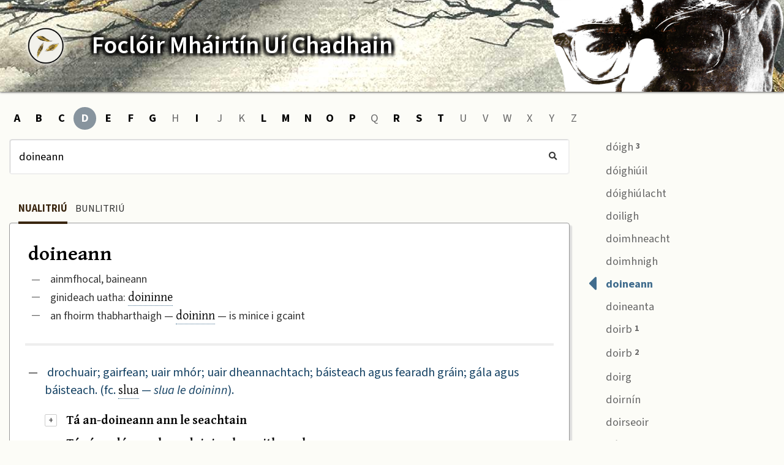

--- FILE ---
content_type: text/html; charset=utf-8
request_url: https://focloiruichadhain.ria.ie/1/doineann/
body_size: 22693
content:
<!DOCTYPE html>
<html lang="cs" dir="ltr">
  <head>

    <!--metadata-->
    <meta charset="UTF-8" />
    <meta name="viewport" content="width=device-width, initial-scale=1.0" />
    <meta http-equiv="X-UA-Compatible" content="IE=edge" />
    <link rel="icon" type="image/png" sizes="32x32" href="/favicon-32x32.png">
    <link rel="icon" type="image/png" sizes="16x16" href="/favicon-16x16.png">
    <meta property="og:image" content="https://focloiruichadhain.ria.ie/sharingpreview.png" />
    <meta name="twitter:image" content="https://focloiruichadhain.ria.ie/sharingpreview.png" />
    <title>Foclóir Mháirtín Uí Chadhain: doineann </title>
    <meta property="og:title" content="Foclóir Mháirtín Uí Chadhain: doineann " />
    <meta property="og:site_name" content="Foclóir Mháirtín Uí Chadhain" />
    <meta name="twitter:title" content="Foclóir Mháirtín Uí Chadhain: doineann " />
    <meta name="description" content="Seo é an foclóir a chruinnigh Máirtín Ó Cadhain ó chaint a mhuintire, i nGaeltacht na Gaillimhe, i lár an 20ú haois." />
    <meta property="og:description" content="Seo é an foclóir a chruinnigh Máirtín Ó Cadhain ó chaint a mhuintire, i nGaeltacht na Gaillimhe, i lár an 20ú haois." />
    <meta name="twitter:description" content="Seo é an foclóir a chruinnigh Máirtín Ó Cadhain ó chaint a mhuintire, i nGaeltacht na Gaillimhe, i lár an 20ú haois." />
    <meta property="og:url" content="https://focloiruichadhain.ria.ie/1/doineann/" />
    <meta name="twitter:url" content="https://focloiruichadhain.ria.ie/1/doineann/" />

    <!--external libs-->
    <script src="https://code.jquery.com/jquery-3.4.1.min.js" integrity="sha256-CSXorXvZcTkaix6Yvo6HppcZGetbYMGWSFlBw8HfCJo=" crossorigin="anonymous"></script>
    <link rel="stylesheet" href="https://use.fontawesome.com/releases/v5.3.1/css/all.css" integrity="sha384-mzrmE5qonljUremFsqc01SB46JvROS7bZs3IO2EmfFsd15uHvIt+Y8vEf7N7fWAU" crossorigin="anonymous" />

    <!--my styles-->
    <link type="text/css" rel="stylesheet" href="/all.css" />
    <link type="text/css" rel="stylesheet" href="/entry.css" />

    <!--my scripts-->
    <script type="text/javascript" src="/all.js"></script>
    <script type="text/javascript" src="/entry.js"></script>

  </head>
  <body>

    <div class="header">
      <a class="logo" href="/" title="Foclóir Mháirtín Uí Chadhain"></a>
      <div class="inside">
        <a class="sitetitle" href="/"><span>Foclóir</span> <span>Mháirtín</span> <span>Uí Chadhain</span></a>
      </div>
      <div class="face"></div>
    </div>

    <div class="envelope">
      <div class="inside">
        <ul class="abc">
          
            <li class="letter enabled " ><a href="/a">A</a></li>
          
            <li class="letter enabled " ><a href="/b">B</a></li>
          
            <li class="letter enabled " ><a href="/c">C</a></li>
          
            <li class="letter enabled current" ><a href="/d">D</a></li>
          
            <li class="letter enabled " ><a href="/e">E</a></li>
          
            <li class="letter enabled " ><a href="/f">F</a></li>
          
            <li class="letter enabled " ><a href="/g">G</a></li>
          
            <li class="letter disabled " ><a href="/h">H</a></li>
          
            <li class="letter enabled " ><a href="/i">I</a></li>
          
            <li class="letter disabled " ><a href="/j">J</a></li>
          
            <li class="letter disabled " ><a href="/k">K</a></li>
          
            <li class="letter enabled " ><a href="/l">L</a></li>
          
            <li class="letter enabled " ><a href="/m">M</a></li>
          
            <li class="letter enabled " ><a href="/n">N</a></li>
          
            <li class="letter enabled " ><a href="/o">O</a></li>
          
            <li class="letter enabled " ><a href="/p">P</a></li>
          
            <li class="letter disabled " ><a href="/q">Q</a></li>
          
            <li class="letter enabled " ><a href="/r">R</a></li>
          
            <li class="letter enabled " ><a href="/s">S</a></li>
          
            <li class="letter enabled " ><a href="/t">T</a></li>
          
            <li class="letter disabled " ><a href="/u">U</a></li>
          
            <li class="letter disabled " ><a href="/v">V</a></li>
          
            <li class="letter disabled " ><a href="/w">W</a></li>
          
            <li class="letter disabled " ><a href="/x">X</a></li>
          
            <li class="letter disabled " ><a href="/y">Y</a></li>
          
            <li class="letter disabled " ><a href="/z">Z</a></li>
          
        </ul>

        <div class="content">
          <form class="search" method="get" action="/1/" role="search">
            <input aria-label="Cuardach" name="txt" value="doineann" whisperEndpoint="/whisper.json?text=$"/>
            <button type="submit" title="Cuardaigh"><span class="icon fas fa-search"></span></button>
            <script type="text/javascript" src="/whisper/scripts.js"></script>
            <link rel="stylesheet" href="/whisper/styles.css"/>
          </form>

          <div class="which">
            
              <a href="/1/doineann" class="current">Nualitriú</a>
            
            
              <a href="/0/doineann" >Bunlitriú</a>
            
          </div>

          <div class="headword v1">
            <div class="entry sans">


<div class="line headline sans">
<span class="lex serif">doineann</span>
<div class="line factoid sans"><span class="bullet">—</span>ainmfhocal, baineann</div>
<div class="line factoid sans"><span class="bullet">—</span>ginideach uatha: <a class="lex serif" href="/1/?txt=doininne">doininne</a></div>
<div class="line factoid sans"><span class="bullet">—</span>an fhoirm thabharthaigh — <a class="lex serif" href="/1/?txt=doininn">doininn</a> — is minice i gcaint</div>
</div>


<div class="sense"><span class="bullet">—</span>
<div class="line sans definition"> drochuair; gairfean; uair mhór; uair dheannachtach; báisteach agus fearadh gráin; gála agus báisteach.  (fc. <a class="lex serif" href="/1/?txt=slua">slua</a> — <span class="ital">slua le doininn</span>).</div>

<div class="block hasExamples"><span class="bullet"><span class="plusminus plus" onclick="more(this)">+</span><span class="plusminus minus" onclick="less(this)">–</span></span>
<div class="line serif example">Tá an-doineann ann le seachtain</div>
<div class="line serif example">Tá sé ag déanamh an-doininn le scaitheamh</div>
      <div class="more"><span onclick="more(this)">
                                TUILLEADH (7) ▼
                            </span></div>
<div class="line serif example hidable">Tá tú réidh le dhul ann ar an doininn seo.  Caith as do cheann é</div>
<div class="line serif example hidable">'Sí an doininn seo a fhágfas arbhar réidh.  Ná bac anois leis.  Tá tú as aon cheo a bhailiú air</div>
<div class="line serif example hidable">Is millteach an aimsir í míle buíochas le Dia, le doininn agus gairfean.  Chuile lá ag baint fharasbarr dhá chéile</div>
<div class="line serif example hidable">Más soininn nó doininn é amárach, gabhfaidh an ghlaicín féir sin isteach.  Diabhal baol ormsa a bheith dhá bhuachailleacht amuigh sa móinéar sin níos faide.  Aon chás amháin é ar aon chor.  Níl aon athrú i ndán don uair</div>
<div class="line serif example hidable">Ní féidir buille maitheasa a dhéanamh ag doininn agus ag fuacht</div>
<div class="line serif example hidable">Sháraigh sé doininn an gheimhridh, tá sé chomh dona sin</div>
<div class="line serif example hidable">Ní amach anseo ar an doininn agus ar an dubhluachair atá agat a bheith dhá dhéanamh.  Is fhearr duit go fada é a dhéanamh anois fhad is atá sé ag tabhairt ana uaidh go breá</div>
</div>

<div class="block hasExamples"><span class="bullet"><span class="plusminus plus" onclick="more(this)">+</span><span class="plusminus minus" onclick="less(this)">–</span></span>
<div class="line serif example">Le gaoith agus le doininn uainn féin agus ónár muintir thú <span class="non sans">— sin é adéarfá nuair a d'fheicfeá fiach dubh, nó dhá gcloisteá ag screadach é</span></div>
<div class="line serif example">Ná raibh an séan ort!  Le gaoith agus le doininn uainn féin agus ónár muintir thú, gan dochar gan díobháil dúinne</div>
      <div class="more"><span onclick="more(this)">
                                TUILLEADH (2) ▼
                            </span></div>
<div class="line serif example hidable">An bhfeiceann tú an fiach dubh?  Le gaoith agus le doininn uainn féin agus ónár muintir thú, agus ná raibh aon cheo dhár gcuid sinne in do bhéal</div>
<div class="line serif example hidable">Bhí cupla fiach dubh ansin thuas inniu agus iad ag screadach chomh hard agus a bhí ina gceann.  Le gaoith agus le doininn uainne iad ar chaoi ar bith.  Ní eallach maith iad sin ag taithiú in acar linn.  Is olc rud a bheith ar a leabhar ag an bhfiach dubh.</div>

</div>
  </div>

</div>
          </div>

          
            <div class="seealsos">
              <h2>Féach freisin</h2>
              
                <div class="hwd">
                  <span class="bullet">→</span>
                  
                    <a href="/1/doineanta/">
                      doineanta 
                    </a>
                  
                </div>
              
            </div>
          

          
            <div class="frags">
              <h2>
                <em>doineann</em> in iontrálacha eile
                (6)
              </h2>
              
                <div class="frag block">
                  <span class="bullet">
                    
                      <span class="plusminus zero">&nbsp;</span>
                    
                  </span>
                  <div class="hwd">
                    <span class="bullet">→</span>
                    <a href="/1/camán-luatha/">camán luatha </a>
                  </div>
                  
                    <div class="body v1 ">
                      <div class="line serif example">Is furasta a aithinte ar an tine anocht gur tuilleadh doininne atá air.  Bhí an camán luatha thríd an lasair.</div>
                    </div>
                    
                  
                </div>
              
                <div class="frag block">
                  <span class="bullet">
                    
                      <span class="plusminus zero">&nbsp;</span>
                    
                  </span>
                  <div class="hwd">
                    <span class="bullet">→</span>
                    <a href="/1/cuisneach/">cuisneach </a>
                  </div>
                  
                    <div class="body v1 ">
                      <div class="line serif example">Is diabhlaí cuisneach é agus é a bheith in ann seasamh mar seo ar aghaidh na riteachta agus na doininne.  Ach dhá chuisní é, má fhaigheann an sceird siúd seachtain eile air, giorróidh sí leis.</div>
                    </div>
                    
                  
                </div>
              
                <div class="frag block">
                  <span class="bullet">
                    
                      <span class="plusminus zero">&nbsp;</span>
                    
                  </span>
                  <div class="hwd">
                    <span class="bullet">→</span>
                    <a href="/1/aire/">aire </a>
                  </div>
                  
                    <div class="body v1 ">
                      <div class="line serif example">Ba chóra dhó aire a thabhairt dhó fhéin, agus fanacht istigh, tharas a bheith amuigh ar an gcriathrach sin ar aghaidh na doininne agus na riteachta.</div>
                    </div>
                    
                  
                </div>
              
                <div class="frag block">
                  <span class="bullet">
                    
                      <span class="plusminus zero">&nbsp;</span>
                    
                  </span>
                  <div class="hwd">
                    <span class="bullet">→</span>
                    <a href="/1/foscadh/">foscadh </a>
                  </div>
                  
                    <div class="body v1 ">
                      <div class="line serif example">Is fhearr a bheith ar thaobh an fhoscaidh ná ar aghaidh na doininne ar chaoi ar bith.  Déanadh duine chomh díreach agus is féidir leis agus ní baol dó an lá deiridh <span class="non sans">— fear a bhí ag caint ar na críocha déannacha; bíodh anam duine glan</span></div>
                    </div>
                    
                  
                </div>
              
                <div class="frag block">
                  <span class="bullet">
                    
                      <span class="plusminus zero">&nbsp;</span>
                    
                  </span>
                  <div class="hwd">
                    <span class="bullet">→</span>
                    <a href="/1/isteach/">isteach </a>
                  </div>
                  
                    <div class="body v1 ">
                      <div class="line serif example">Isteachaidh <span class="non sans">(séimhiú amanta ar an <span class="ital">g</span> agus amanta nach mbíonn.  Go hiondúil bíonn séimhiú i gCois Fharraige agus a mhalrait sin in iarthar Chonamara)</span> libh <span class="non sans"><span class="ital">(líb</span> — Cois Fharraige; <span class="ital">lib</span> — iarthar Chonamara, ach nach leantar an nós ródhlúth.  Ní bhíonn an <span class="ital">b</span> séimhithe in aon áit)</span> agus ná deallraidh sibh fhéin ansin i mbéal na doininne <span class="non sans">(i mbéal na báistí, na gaoithe srl.) — tagaidh isteach sa teach (sa scioból, sa teálta) agus ná cailligí sibh fhéin leis an bhfuacht ansin ar cheart-aghaidh na gaoithe</span></div>
                    </div>
                    
                  
                </div>
              
                <div class="frag block">
                  <span class="bullet">
                    
                      <span class="plusminus zero">&nbsp;</span>
                    
                  </span>
                  <div class="hwd">
                    <span class="bullet">→</span>
                    <a href="/1/dólámh/">dólámh </a>
                  </div>
                  
                    <div class="body v1 ">
                      <div class="line serif example">Ní bheidh aon cheo de bharr na móna mura bhféada duine caitheamh léithe dólámh.  Fadó, ní bheadh call duit a dhéanamh ach a baint agus thriomódh sí uaithi féin, ach tá a fhios ag mo chroí go dtigeann an oiread doininne anois sa samhradh agus nach mór giollacht mhaith féin a thabhairt di, nó ní thriomóidh sí</div>
                    </div>
                    
                  
                </div>
              
            </div>
          

        </div>

        <div class="sidewinder">
          <ul class="nabes">
            
              <li class="">
                <a href="/1/dóigh-3/">
                  <i class="fas fa-caret-left"></i>
                  dóigh
                  <span class="homognum">3</span>
                </a>
              </li>
            
              <li class="">
                <a href="/1/dóighiúil/">
                  <i class="fas fa-caret-left"></i>
                  dóighiúil
                  
                </a>
              </li>
            
              <li class="">
                <a href="/1/dóighiúlacht/">
                  <i class="fas fa-caret-left"></i>
                  dóighiúlacht
                  
                </a>
              </li>
            
              <li class="">
                <a href="/1/doiligh/">
                  <i class="fas fa-caret-left"></i>
                  doiligh
                  
                </a>
              </li>
            
              <li class="">
                <a href="/1/doimhneacht/">
                  <i class="fas fa-caret-left"></i>
                  doimhneacht
                  
                </a>
              </li>
            
              <li class="">
                <a href="/1/doimhnigh/">
                  <i class="fas fa-caret-left"></i>
                  doimhnigh
                  
                </a>
              </li>
            
              <li class="current">
                <a href="/1/doineann/">
                  <i class="fas fa-caret-left"></i>
                  doineann
                  
                </a>
              </li>
            
              <li class="">
                <a href="/1/doineanta/">
                  <i class="fas fa-caret-left"></i>
                  doineanta
                  
                </a>
              </li>
            
              <li class="">
                <a href="/1/doirb-1/">
                  <i class="fas fa-caret-left"></i>
                  doirb
                  <span class="homognum">1</span>
                </a>
              </li>
            
              <li class="">
                <a href="/1/doirb-2/">
                  <i class="fas fa-caret-left"></i>
                  doirb
                  <span class="homognum">2</span>
                </a>
              </li>
            
              <li class="">
                <a href="/1/doirg/">
                  <i class="fas fa-caret-left"></i>
                  doirg
                  
                </a>
              </li>
            
              <li class="">
                <a href="/1/doirnín/">
                  <i class="fas fa-caret-left"></i>
                  doirnín
                  
                </a>
              </li>
            
              <li class="">
                <a href="/1/doirseoir/">
                  <i class="fas fa-caret-left"></i>
                  doirseoir
                  
                </a>
              </li>
            
              <li class="">
                <a href="/1/dóirt/">
                  <i class="fas fa-caret-left"></i>
                  dóirt
                  
                </a>
              </li>
            
              <li class="">
                <a href="/1/doirt/">
                  <i class="fas fa-caret-left"></i>
                  doirt
                  
                </a>
              </li>
            
              <li class="">
                <a href="/1/dóite/">
                  <i class="fas fa-caret-left"></i>
                  dóite
                  
                </a>
              </li>
            
              <li class="">
                <a href="/1/dóiteán/">
                  <i class="fas fa-caret-left"></i>
                  dóiteán
                  
                </a>
              </li>
            
              <li class="">
                <a href="/1/dol-1/">
                  <i class="fas fa-caret-left"></i>
                  dol
                  <span class="homognum">1</span>
                </a>
              </li>
            
              <li class="">
                <a href="/1/dol-2/">
                  <i class="fas fa-caret-left"></i>
                  dol
                  <span class="homognum">2</span>
                </a>
              </li>
            
              <li class="">
                <a href="/1/dola/">
                  <i class="fas fa-caret-left"></i>
                  dola
                  
                </a>
              </li>
            
              <li class="">
                <a href="/1/dolaíocht/">
                  <i class="fas fa-caret-left"></i>
                  dolaíocht
                  
                </a>
              </li>
            
              <li class="">
                <a href="/1/dólámh/">
                  <i class="fas fa-caret-left"></i>
                  dólámh
                  
                </a>
              </li>
            
          </ul>
        </div>

        <div class="prefooter">
          <a class="book" target="_blank" href="https://shop.ria.ie/products/duchan">
            <span class="cover"></span>
            <span class="title">Dúchan: Blúirí ó Fhoclóir<br/>Mháirtín Uí Chadhain</span>
            <span class="cta">Ceannaigh an leabhar</span>
          </a>
        </div>
      </div>
    </div>

    <div class="footer">
      <div class="inside">
        <div class="left">
          <div class="line sitetitle"><a href="/">Foclóir Mháirtín Uí Chadhain</a></div>
          <div class="line subtitle">Tionscnamh de chuid <a target="_blank" href="https://www.ria.ie/research-projects/focloir-stairiuil-na-gaeilge">Fhoclóir Stairiúil na Gaeilge</a>, Acadamh Ríoga na hÉireann</a></div>
          <div class="line"><a href="/eolas/">Eolas agus príobháideacht</a></div>
        </div>
        <div class="right">
            <div class="logos">
              <a class="ria" target="_blank" href="https://www.ria.ie/" title="Acadamh Ríoga na hÉireann"></a>
              <a class="dept" target="_blank" href="https://www.gov.ie/ga/an-roinn-forbartha-tuaithe-agus-pobail-agus-gaeltachta/" title="An Roinn Forbartha Tuaithe agus Pobail agus Gaeltachta"></a>
            </div>
        </div>
        <div class="clear"></div>
      </div>
    </div>

    <!-- Statcounter -->
    <script type="text/javascript">var sc_project=12549501;var sc_invisible=1;var sc_security="4c9a6b33";</script>
    <script type="text/javascript" src="https://www.statcounter.com/counter/counter.js" async></script>
    <noscript><div class="statcounter"><a title="Web Analytics" href="https://statcounter.com/" target="_blank"><img class="statcounter" src="https://c.statcounter.com/12549501/0/4c9a6b33/1/" alt="Web Analytics"></a></div></noscript>
    <!-- End of Statcounter -->
  </body>
</html>


--- FILE ---
content_type: application/javascript; charset=UTF-8
request_url: https://focloiruichadhain.ria.ie/all.js
body_size: 416
content:
$(document).ready(function(){
  $("ul.suggestions li.reload a").on("click", function(e){
    $.getJSON("/suggestions.json", function(headwords){
      $("ul.suggestions li").not("li.reload").remove();
      headwords.map(item => {
        var $li=$(`<li><a href="/${item.which}/${item.slug}/">${item.hwd}</a></li>`).hide();
        $("ul.suggestions").append($li);
        $li.fadeIn();
      });

    });
  });
});


--- FILE ---
content_type: application/javascript; charset=UTF-8
request_url: https://focloiruichadhain.ria.ie/entry.js
body_size: 462
content:
function more(div) {
    var $div = $(div).closest(".block");
    $div.find(".more").slideUp();
    $div.find(".plus").hide();
    $div.find(".minus").show().css("display", "block");
    $div.find(".hidable").slideDown();
}
function less(div) {
    var $div = $(div).closest(".block");
    $div.find(".more").slideDown();
    $div.find(".plus").show().css("display", "block");
    $div.find(".minus").hide();
    $div.find(".hidable").slideUp();
}
